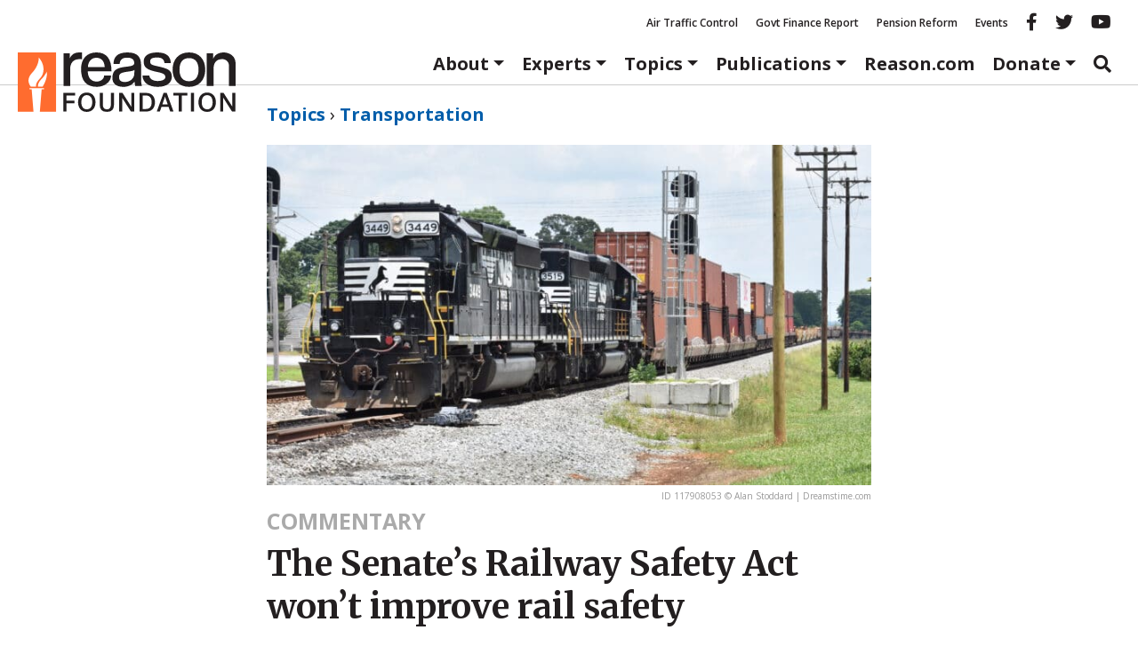

--- FILE ---
content_type: text/html; charset=utf-8
request_url: https://www.google.com/recaptcha/api2/anchor?ar=1&k=6LeMnkUaAAAAALL8T1-XAyB7vxpOeTExu6KwR48-&co=aHR0cHM6Ly9yZWFzb24ub3JnOjQ0Mw..&hl=en&v=N67nZn4AqZkNcbeMu4prBgzg&size=invisible&anchor-ms=20000&execute-ms=30000&cb=gbe04jb1k6le
body_size: 48697
content:
<!DOCTYPE HTML><html dir="ltr" lang="en"><head><meta http-equiv="Content-Type" content="text/html; charset=UTF-8">
<meta http-equiv="X-UA-Compatible" content="IE=edge">
<title>reCAPTCHA</title>
<style type="text/css">
/* cyrillic-ext */
@font-face {
  font-family: 'Roboto';
  font-style: normal;
  font-weight: 400;
  font-stretch: 100%;
  src: url(//fonts.gstatic.com/s/roboto/v48/KFO7CnqEu92Fr1ME7kSn66aGLdTylUAMa3GUBHMdazTgWw.woff2) format('woff2');
  unicode-range: U+0460-052F, U+1C80-1C8A, U+20B4, U+2DE0-2DFF, U+A640-A69F, U+FE2E-FE2F;
}
/* cyrillic */
@font-face {
  font-family: 'Roboto';
  font-style: normal;
  font-weight: 400;
  font-stretch: 100%;
  src: url(//fonts.gstatic.com/s/roboto/v48/KFO7CnqEu92Fr1ME7kSn66aGLdTylUAMa3iUBHMdazTgWw.woff2) format('woff2');
  unicode-range: U+0301, U+0400-045F, U+0490-0491, U+04B0-04B1, U+2116;
}
/* greek-ext */
@font-face {
  font-family: 'Roboto';
  font-style: normal;
  font-weight: 400;
  font-stretch: 100%;
  src: url(//fonts.gstatic.com/s/roboto/v48/KFO7CnqEu92Fr1ME7kSn66aGLdTylUAMa3CUBHMdazTgWw.woff2) format('woff2');
  unicode-range: U+1F00-1FFF;
}
/* greek */
@font-face {
  font-family: 'Roboto';
  font-style: normal;
  font-weight: 400;
  font-stretch: 100%;
  src: url(//fonts.gstatic.com/s/roboto/v48/KFO7CnqEu92Fr1ME7kSn66aGLdTylUAMa3-UBHMdazTgWw.woff2) format('woff2');
  unicode-range: U+0370-0377, U+037A-037F, U+0384-038A, U+038C, U+038E-03A1, U+03A3-03FF;
}
/* math */
@font-face {
  font-family: 'Roboto';
  font-style: normal;
  font-weight: 400;
  font-stretch: 100%;
  src: url(//fonts.gstatic.com/s/roboto/v48/KFO7CnqEu92Fr1ME7kSn66aGLdTylUAMawCUBHMdazTgWw.woff2) format('woff2');
  unicode-range: U+0302-0303, U+0305, U+0307-0308, U+0310, U+0312, U+0315, U+031A, U+0326-0327, U+032C, U+032F-0330, U+0332-0333, U+0338, U+033A, U+0346, U+034D, U+0391-03A1, U+03A3-03A9, U+03B1-03C9, U+03D1, U+03D5-03D6, U+03F0-03F1, U+03F4-03F5, U+2016-2017, U+2034-2038, U+203C, U+2040, U+2043, U+2047, U+2050, U+2057, U+205F, U+2070-2071, U+2074-208E, U+2090-209C, U+20D0-20DC, U+20E1, U+20E5-20EF, U+2100-2112, U+2114-2115, U+2117-2121, U+2123-214F, U+2190, U+2192, U+2194-21AE, U+21B0-21E5, U+21F1-21F2, U+21F4-2211, U+2213-2214, U+2216-22FF, U+2308-230B, U+2310, U+2319, U+231C-2321, U+2336-237A, U+237C, U+2395, U+239B-23B7, U+23D0, U+23DC-23E1, U+2474-2475, U+25AF, U+25B3, U+25B7, U+25BD, U+25C1, U+25CA, U+25CC, U+25FB, U+266D-266F, U+27C0-27FF, U+2900-2AFF, U+2B0E-2B11, U+2B30-2B4C, U+2BFE, U+3030, U+FF5B, U+FF5D, U+1D400-1D7FF, U+1EE00-1EEFF;
}
/* symbols */
@font-face {
  font-family: 'Roboto';
  font-style: normal;
  font-weight: 400;
  font-stretch: 100%;
  src: url(//fonts.gstatic.com/s/roboto/v48/KFO7CnqEu92Fr1ME7kSn66aGLdTylUAMaxKUBHMdazTgWw.woff2) format('woff2');
  unicode-range: U+0001-000C, U+000E-001F, U+007F-009F, U+20DD-20E0, U+20E2-20E4, U+2150-218F, U+2190, U+2192, U+2194-2199, U+21AF, U+21E6-21F0, U+21F3, U+2218-2219, U+2299, U+22C4-22C6, U+2300-243F, U+2440-244A, U+2460-24FF, U+25A0-27BF, U+2800-28FF, U+2921-2922, U+2981, U+29BF, U+29EB, U+2B00-2BFF, U+4DC0-4DFF, U+FFF9-FFFB, U+10140-1018E, U+10190-1019C, U+101A0, U+101D0-101FD, U+102E0-102FB, U+10E60-10E7E, U+1D2C0-1D2D3, U+1D2E0-1D37F, U+1F000-1F0FF, U+1F100-1F1AD, U+1F1E6-1F1FF, U+1F30D-1F30F, U+1F315, U+1F31C, U+1F31E, U+1F320-1F32C, U+1F336, U+1F378, U+1F37D, U+1F382, U+1F393-1F39F, U+1F3A7-1F3A8, U+1F3AC-1F3AF, U+1F3C2, U+1F3C4-1F3C6, U+1F3CA-1F3CE, U+1F3D4-1F3E0, U+1F3ED, U+1F3F1-1F3F3, U+1F3F5-1F3F7, U+1F408, U+1F415, U+1F41F, U+1F426, U+1F43F, U+1F441-1F442, U+1F444, U+1F446-1F449, U+1F44C-1F44E, U+1F453, U+1F46A, U+1F47D, U+1F4A3, U+1F4B0, U+1F4B3, U+1F4B9, U+1F4BB, U+1F4BF, U+1F4C8-1F4CB, U+1F4D6, U+1F4DA, U+1F4DF, U+1F4E3-1F4E6, U+1F4EA-1F4ED, U+1F4F7, U+1F4F9-1F4FB, U+1F4FD-1F4FE, U+1F503, U+1F507-1F50B, U+1F50D, U+1F512-1F513, U+1F53E-1F54A, U+1F54F-1F5FA, U+1F610, U+1F650-1F67F, U+1F687, U+1F68D, U+1F691, U+1F694, U+1F698, U+1F6AD, U+1F6B2, U+1F6B9-1F6BA, U+1F6BC, U+1F6C6-1F6CF, U+1F6D3-1F6D7, U+1F6E0-1F6EA, U+1F6F0-1F6F3, U+1F6F7-1F6FC, U+1F700-1F7FF, U+1F800-1F80B, U+1F810-1F847, U+1F850-1F859, U+1F860-1F887, U+1F890-1F8AD, U+1F8B0-1F8BB, U+1F8C0-1F8C1, U+1F900-1F90B, U+1F93B, U+1F946, U+1F984, U+1F996, U+1F9E9, U+1FA00-1FA6F, U+1FA70-1FA7C, U+1FA80-1FA89, U+1FA8F-1FAC6, U+1FACE-1FADC, U+1FADF-1FAE9, U+1FAF0-1FAF8, U+1FB00-1FBFF;
}
/* vietnamese */
@font-face {
  font-family: 'Roboto';
  font-style: normal;
  font-weight: 400;
  font-stretch: 100%;
  src: url(//fonts.gstatic.com/s/roboto/v48/KFO7CnqEu92Fr1ME7kSn66aGLdTylUAMa3OUBHMdazTgWw.woff2) format('woff2');
  unicode-range: U+0102-0103, U+0110-0111, U+0128-0129, U+0168-0169, U+01A0-01A1, U+01AF-01B0, U+0300-0301, U+0303-0304, U+0308-0309, U+0323, U+0329, U+1EA0-1EF9, U+20AB;
}
/* latin-ext */
@font-face {
  font-family: 'Roboto';
  font-style: normal;
  font-weight: 400;
  font-stretch: 100%;
  src: url(//fonts.gstatic.com/s/roboto/v48/KFO7CnqEu92Fr1ME7kSn66aGLdTylUAMa3KUBHMdazTgWw.woff2) format('woff2');
  unicode-range: U+0100-02BA, U+02BD-02C5, U+02C7-02CC, U+02CE-02D7, U+02DD-02FF, U+0304, U+0308, U+0329, U+1D00-1DBF, U+1E00-1E9F, U+1EF2-1EFF, U+2020, U+20A0-20AB, U+20AD-20C0, U+2113, U+2C60-2C7F, U+A720-A7FF;
}
/* latin */
@font-face {
  font-family: 'Roboto';
  font-style: normal;
  font-weight: 400;
  font-stretch: 100%;
  src: url(//fonts.gstatic.com/s/roboto/v48/KFO7CnqEu92Fr1ME7kSn66aGLdTylUAMa3yUBHMdazQ.woff2) format('woff2');
  unicode-range: U+0000-00FF, U+0131, U+0152-0153, U+02BB-02BC, U+02C6, U+02DA, U+02DC, U+0304, U+0308, U+0329, U+2000-206F, U+20AC, U+2122, U+2191, U+2193, U+2212, U+2215, U+FEFF, U+FFFD;
}
/* cyrillic-ext */
@font-face {
  font-family: 'Roboto';
  font-style: normal;
  font-weight: 500;
  font-stretch: 100%;
  src: url(//fonts.gstatic.com/s/roboto/v48/KFO7CnqEu92Fr1ME7kSn66aGLdTylUAMa3GUBHMdazTgWw.woff2) format('woff2');
  unicode-range: U+0460-052F, U+1C80-1C8A, U+20B4, U+2DE0-2DFF, U+A640-A69F, U+FE2E-FE2F;
}
/* cyrillic */
@font-face {
  font-family: 'Roboto';
  font-style: normal;
  font-weight: 500;
  font-stretch: 100%;
  src: url(//fonts.gstatic.com/s/roboto/v48/KFO7CnqEu92Fr1ME7kSn66aGLdTylUAMa3iUBHMdazTgWw.woff2) format('woff2');
  unicode-range: U+0301, U+0400-045F, U+0490-0491, U+04B0-04B1, U+2116;
}
/* greek-ext */
@font-face {
  font-family: 'Roboto';
  font-style: normal;
  font-weight: 500;
  font-stretch: 100%;
  src: url(//fonts.gstatic.com/s/roboto/v48/KFO7CnqEu92Fr1ME7kSn66aGLdTylUAMa3CUBHMdazTgWw.woff2) format('woff2');
  unicode-range: U+1F00-1FFF;
}
/* greek */
@font-face {
  font-family: 'Roboto';
  font-style: normal;
  font-weight: 500;
  font-stretch: 100%;
  src: url(//fonts.gstatic.com/s/roboto/v48/KFO7CnqEu92Fr1ME7kSn66aGLdTylUAMa3-UBHMdazTgWw.woff2) format('woff2');
  unicode-range: U+0370-0377, U+037A-037F, U+0384-038A, U+038C, U+038E-03A1, U+03A3-03FF;
}
/* math */
@font-face {
  font-family: 'Roboto';
  font-style: normal;
  font-weight: 500;
  font-stretch: 100%;
  src: url(//fonts.gstatic.com/s/roboto/v48/KFO7CnqEu92Fr1ME7kSn66aGLdTylUAMawCUBHMdazTgWw.woff2) format('woff2');
  unicode-range: U+0302-0303, U+0305, U+0307-0308, U+0310, U+0312, U+0315, U+031A, U+0326-0327, U+032C, U+032F-0330, U+0332-0333, U+0338, U+033A, U+0346, U+034D, U+0391-03A1, U+03A3-03A9, U+03B1-03C9, U+03D1, U+03D5-03D6, U+03F0-03F1, U+03F4-03F5, U+2016-2017, U+2034-2038, U+203C, U+2040, U+2043, U+2047, U+2050, U+2057, U+205F, U+2070-2071, U+2074-208E, U+2090-209C, U+20D0-20DC, U+20E1, U+20E5-20EF, U+2100-2112, U+2114-2115, U+2117-2121, U+2123-214F, U+2190, U+2192, U+2194-21AE, U+21B0-21E5, U+21F1-21F2, U+21F4-2211, U+2213-2214, U+2216-22FF, U+2308-230B, U+2310, U+2319, U+231C-2321, U+2336-237A, U+237C, U+2395, U+239B-23B7, U+23D0, U+23DC-23E1, U+2474-2475, U+25AF, U+25B3, U+25B7, U+25BD, U+25C1, U+25CA, U+25CC, U+25FB, U+266D-266F, U+27C0-27FF, U+2900-2AFF, U+2B0E-2B11, U+2B30-2B4C, U+2BFE, U+3030, U+FF5B, U+FF5D, U+1D400-1D7FF, U+1EE00-1EEFF;
}
/* symbols */
@font-face {
  font-family: 'Roboto';
  font-style: normal;
  font-weight: 500;
  font-stretch: 100%;
  src: url(//fonts.gstatic.com/s/roboto/v48/KFO7CnqEu92Fr1ME7kSn66aGLdTylUAMaxKUBHMdazTgWw.woff2) format('woff2');
  unicode-range: U+0001-000C, U+000E-001F, U+007F-009F, U+20DD-20E0, U+20E2-20E4, U+2150-218F, U+2190, U+2192, U+2194-2199, U+21AF, U+21E6-21F0, U+21F3, U+2218-2219, U+2299, U+22C4-22C6, U+2300-243F, U+2440-244A, U+2460-24FF, U+25A0-27BF, U+2800-28FF, U+2921-2922, U+2981, U+29BF, U+29EB, U+2B00-2BFF, U+4DC0-4DFF, U+FFF9-FFFB, U+10140-1018E, U+10190-1019C, U+101A0, U+101D0-101FD, U+102E0-102FB, U+10E60-10E7E, U+1D2C0-1D2D3, U+1D2E0-1D37F, U+1F000-1F0FF, U+1F100-1F1AD, U+1F1E6-1F1FF, U+1F30D-1F30F, U+1F315, U+1F31C, U+1F31E, U+1F320-1F32C, U+1F336, U+1F378, U+1F37D, U+1F382, U+1F393-1F39F, U+1F3A7-1F3A8, U+1F3AC-1F3AF, U+1F3C2, U+1F3C4-1F3C6, U+1F3CA-1F3CE, U+1F3D4-1F3E0, U+1F3ED, U+1F3F1-1F3F3, U+1F3F5-1F3F7, U+1F408, U+1F415, U+1F41F, U+1F426, U+1F43F, U+1F441-1F442, U+1F444, U+1F446-1F449, U+1F44C-1F44E, U+1F453, U+1F46A, U+1F47D, U+1F4A3, U+1F4B0, U+1F4B3, U+1F4B9, U+1F4BB, U+1F4BF, U+1F4C8-1F4CB, U+1F4D6, U+1F4DA, U+1F4DF, U+1F4E3-1F4E6, U+1F4EA-1F4ED, U+1F4F7, U+1F4F9-1F4FB, U+1F4FD-1F4FE, U+1F503, U+1F507-1F50B, U+1F50D, U+1F512-1F513, U+1F53E-1F54A, U+1F54F-1F5FA, U+1F610, U+1F650-1F67F, U+1F687, U+1F68D, U+1F691, U+1F694, U+1F698, U+1F6AD, U+1F6B2, U+1F6B9-1F6BA, U+1F6BC, U+1F6C6-1F6CF, U+1F6D3-1F6D7, U+1F6E0-1F6EA, U+1F6F0-1F6F3, U+1F6F7-1F6FC, U+1F700-1F7FF, U+1F800-1F80B, U+1F810-1F847, U+1F850-1F859, U+1F860-1F887, U+1F890-1F8AD, U+1F8B0-1F8BB, U+1F8C0-1F8C1, U+1F900-1F90B, U+1F93B, U+1F946, U+1F984, U+1F996, U+1F9E9, U+1FA00-1FA6F, U+1FA70-1FA7C, U+1FA80-1FA89, U+1FA8F-1FAC6, U+1FACE-1FADC, U+1FADF-1FAE9, U+1FAF0-1FAF8, U+1FB00-1FBFF;
}
/* vietnamese */
@font-face {
  font-family: 'Roboto';
  font-style: normal;
  font-weight: 500;
  font-stretch: 100%;
  src: url(//fonts.gstatic.com/s/roboto/v48/KFO7CnqEu92Fr1ME7kSn66aGLdTylUAMa3OUBHMdazTgWw.woff2) format('woff2');
  unicode-range: U+0102-0103, U+0110-0111, U+0128-0129, U+0168-0169, U+01A0-01A1, U+01AF-01B0, U+0300-0301, U+0303-0304, U+0308-0309, U+0323, U+0329, U+1EA0-1EF9, U+20AB;
}
/* latin-ext */
@font-face {
  font-family: 'Roboto';
  font-style: normal;
  font-weight: 500;
  font-stretch: 100%;
  src: url(//fonts.gstatic.com/s/roboto/v48/KFO7CnqEu92Fr1ME7kSn66aGLdTylUAMa3KUBHMdazTgWw.woff2) format('woff2');
  unicode-range: U+0100-02BA, U+02BD-02C5, U+02C7-02CC, U+02CE-02D7, U+02DD-02FF, U+0304, U+0308, U+0329, U+1D00-1DBF, U+1E00-1E9F, U+1EF2-1EFF, U+2020, U+20A0-20AB, U+20AD-20C0, U+2113, U+2C60-2C7F, U+A720-A7FF;
}
/* latin */
@font-face {
  font-family: 'Roboto';
  font-style: normal;
  font-weight: 500;
  font-stretch: 100%;
  src: url(//fonts.gstatic.com/s/roboto/v48/KFO7CnqEu92Fr1ME7kSn66aGLdTylUAMa3yUBHMdazQ.woff2) format('woff2');
  unicode-range: U+0000-00FF, U+0131, U+0152-0153, U+02BB-02BC, U+02C6, U+02DA, U+02DC, U+0304, U+0308, U+0329, U+2000-206F, U+20AC, U+2122, U+2191, U+2193, U+2212, U+2215, U+FEFF, U+FFFD;
}
/* cyrillic-ext */
@font-face {
  font-family: 'Roboto';
  font-style: normal;
  font-weight: 900;
  font-stretch: 100%;
  src: url(//fonts.gstatic.com/s/roboto/v48/KFO7CnqEu92Fr1ME7kSn66aGLdTylUAMa3GUBHMdazTgWw.woff2) format('woff2');
  unicode-range: U+0460-052F, U+1C80-1C8A, U+20B4, U+2DE0-2DFF, U+A640-A69F, U+FE2E-FE2F;
}
/* cyrillic */
@font-face {
  font-family: 'Roboto';
  font-style: normal;
  font-weight: 900;
  font-stretch: 100%;
  src: url(//fonts.gstatic.com/s/roboto/v48/KFO7CnqEu92Fr1ME7kSn66aGLdTylUAMa3iUBHMdazTgWw.woff2) format('woff2');
  unicode-range: U+0301, U+0400-045F, U+0490-0491, U+04B0-04B1, U+2116;
}
/* greek-ext */
@font-face {
  font-family: 'Roboto';
  font-style: normal;
  font-weight: 900;
  font-stretch: 100%;
  src: url(//fonts.gstatic.com/s/roboto/v48/KFO7CnqEu92Fr1ME7kSn66aGLdTylUAMa3CUBHMdazTgWw.woff2) format('woff2');
  unicode-range: U+1F00-1FFF;
}
/* greek */
@font-face {
  font-family: 'Roboto';
  font-style: normal;
  font-weight: 900;
  font-stretch: 100%;
  src: url(//fonts.gstatic.com/s/roboto/v48/KFO7CnqEu92Fr1ME7kSn66aGLdTylUAMa3-UBHMdazTgWw.woff2) format('woff2');
  unicode-range: U+0370-0377, U+037A-037F, U+0384-038A, U+038C, U+038E-03A1, U+03A3-03FF;
}
/* math */
@font-face {
  font-family: 'Roboto';
  font-style: normal;
  font-weight: 900;
  font-stretch: 100%;
  src: url(//fonts.gstatic.com/s/roboto/v48/KFO7CnqEu92Fr1ME7kSn66aGLdTylUAMawCUBHMdazTgWw.woff2) format('woff2');
  unicode-range: U+0302-0303, U+0305, U+0307-0308, U+0310, U+0312, U+0315, U+031A, U+0326-0327, U+032C, U+032F-0330, U+0332-0333, U+0338, U+033A, U+0346, U+034D, U+0391-03A1, U+03A3-03A9, U+03B1-03C9, U+03D1, U+03D5-03D6, U+03F0-03F1, U+03F4-03F5, U+2016-2017, U+2034-2038, U+203C, U+2040, U+2043, U+2047, U+2050, U+2057, U+205F, U+2070-2071, U+2074-208E, U+2090-209C, U+20D0-20DC, U+20E1, U+20E5-20EF, U+2100-2112, U+2114-2115, U+2117-2121, U+2123-214F, U+2190, U+2192, U+2194-21AE, U+21B0-21E5, U+21F1-21F2, U+21F4-2211, U+2213-2214, U+2216-22FF, U+2308-230B, U+2310, U+2319, U+231C-2321, U+2336-237A, U+237C, U+2395, U+239B-23B7, U+23D0, U+23DC-23E1, U+2474-2475, U+25AF, U+25B3, U+25B7, U+25BD, U+25C1, U+25CA, U+25CC, U+25FB, U+266D-266F, U+27C0-27FF, U+2900-2AFF, U+2B0E-2B11, U+2B30-2B4C, U+2BFE, U+3030, U+FF5B, U+FF5D, U+1D400-1D7FF, U+1EE00-1EEFF;
}
/* symbols */
@font-face {
  font-family: 'Roboto';
  font-style: normal;
  font-weight: 900;
  font-stretch: 100%;
  src: url(//fonts.gstatic.com/s/roboto/v48/KFO7CnqEu92Fr1ME7kSn66aGLdTylUAMaxKUBHMdazTgWw.woff2) format('woff2');
  unicode-range: U+0001-000C, U+000E-001F, U+007F-009F, U+20DD-20E0, U+20E2-20E4, U+2150-218F, U+2190, U+2192, U+2194-2199, U+21AF, U+21E6-21F0, U+21F3, U+2218-2219, U+2299, U+22C4-22C6, U+2300-243F, U+2440-244A, U+2460-24FF, U+25A0-27BF, U+2800-28FF, U+2921-2922, U+2981, U+29BF, U+29EB, U+2B00-2BFF, U+4DC0-4DFF, U+FFF9-FFFB, U+10140-1018E, U+10190-1019C, U+101A0, U+101D0-101FD, U+102E0-102FB, U+10E60-10E7E, U+1D2C0-1D2D3, U+1D2E0-1D37F, U+1F000-1F0FF, U+1F100-1F1AD, U+1F1E6-1F1FF, U+1F30D-1F30F, U+1F315, U+1F31C, U+1F31E, U+1F320-1F32C, U+1F336, U+1F378, U+1F37D, U+1F382, U+1F393-1F39F, U+1F3A7-1F3A8, U+1F3AC-1F3AF, U+1F3C2, U+1F3C4-1F3C6, U+1F3CA-1F3CE, U+1F3D4-1F3E0, U+1F3ED, U+1F3F1-1F3F3, U+1F3F5-1F3F7, U+1F408, U+1F415, U+1F41F, U+1F426, U+1F43F, U+1F441-1F442, U+1F444, U+1F446-1F449, U+1F44C-1F44E, U+1F453, U+1F46A, U+1F47D, U+1F4A3, U+1F4B0, U+1F4B3, U+1F4B9, U+1F4BB, U+1F4BF, U+1F4C8-1F4CB, U+1F4D6, U+1F4DA, U+1F4DF, U+1F4E3-1F4E6, U+1F4EA-1F4ED, U+1F4F7, U+1F4F9-1F4FB, U+1F4FD-1F4FE, U+1F503, U+1F507-1F50B, U+1F50D, U+1F512-1F513, U+1F53E-1F54A, U+1F54F-1F5FA, U+1F610, U+1F650-1F67F, U+1F687, U+1F68D, U+1F691, U+1F694, U+1F698, U+1F6AD, U+1F6B2, U+1F6B9-1F6BA, U+1F6BC, U+1F6C6-1F6CF, U+1F6D3-1F6D7, U+1F6E0-1F6EA, U+1F6F0-1F6F3, U+1F6F7-1F6FC, U+1F700-1F7FF, U+1F800-1F80B, U+1F810-1F847, U+1F850-1F859, U+1F860-1F887, U+1F890-1F8AD, U+1F8B0-1F8BB, U+1F8C0-1F8C1, U+1F900-1F90B, U+1F93B, U+1F946, U+1F984, U+1F996, U+1F9E9, U+1FA00-1FA6F, U+1FA70-1FA7C, U+1FA80-1FA89, U+1FA8F-1FAC6, U+1FACE-1FADC, U+1FADF-1FAE9, U+1FAF0-1FAF8, U+1FB00-1FBFF;
}
/* vietnamese */
@font-face {
  font-family: 'Roboto';
  font-style: normal;
  font-weight: 900;
  font-stretch: 100%;
  src: url(//fonts.gstatic.com/s/roboto/v48/KFO7CnqEu92Fr1ME7kSn66aGLdTylUAMa3OUBHMdazTgWw.woff2) format('woff2');
  unicode-range: U+0102-0103, U+0110-0111, U+0128-0129, U+0168-0169, U+01A0-01A1, U+01AF-01B0, U+0300-0301, U+0303-0304, U+0308-0309, U+0323, U+0329, U+1EA0-1EF9, U+20AB;
}
/* latin-ext */
@font-face {
  font-family: 'Roboto';
  font-style: normal;
  font-weight: 900;
  font-stretch: 100%;
  src: url(//fonts.gstatic.com/s/roboto/v48/KFO7CnqEu92Fr1ME7kSn66aGLdTylUAMa3KUBHMdazTgWw.woff2) format('woff2');
  unicode-range: U+0100-02BA, U+02BD-02C5, U+02C7-02CC, U+02CE-02D7, U+02DD-02FF, U+0304, U+0308, U+0329, U+1D00-1DBF, U+1E00-1E9F, U+1EF2-1EFF, U+2020, U+20A0-20AB, U+20AD-20C0, U+2113, U+2C60-2C7F, U+A720-A7FF;
}
/* latin */
@font-face {
  font-family: 'Roboto';
  font-style: normal;
  font-weight: 900;
  font-stretch: 100%;
  src: url(//fonts.gstatic.com/s/roboto/v48/KFO7CnqEu92Fr1ME7kSn66aGLdTylUAMa3yUBHMdazQ.woff2) format('woff2');
  unicode-range: U+0000-00FF, U+0131, U+0152-0153, U+02BB-02BC, U+02C6, U+02DA, U+02DC, U+0304, U+0308, U+0329, U+2000-206F, U+20AC, U+2122, U+2191, U+2193, U+2212, U+2215, U+FEFF, U+FFFD;
}

</style>
<link rel="stylesheet" type="text/css" href="https://www.gstatic.com/recaptcha/releases/N67nZn4AqZkNcbeMu4prBgzg/styles__ltr.css">
<script nonce="7fZ7qisf2N-tRmygoH4Gwg" type="text/javascript">window['__recaptcha_api'] = 'https://www.google.com/recaptcha/api2/';</script>
<script type="text/javascript" src="https://www.gstatic.com/recaptcha/releases/N67nZn4AqZkNcbeMu4prBgzg/recaptcha__en.js" nonce="7fZ7qisf2N-tRmygoH4Gwg">
      
    </script></head>
<body><div id="rc-anchor-alert" class="rc-anchor-alert"></div>
<input type="hidden" id="recaptcha-token" value="[base64]">
<script type="text/javascript" nonce="7fZ7qisf2N-tRmygoH4Gwg">
      recaptcha.anchor.Main.init("[\x22ainput\x22,[\x22bgdata\x22,\x22\x22,\[base64]/[base64]/[base64]/[base64]/[base64]/UltsKytdPUU6KEU8MjA0OD9SW2wrK109RT4+NnwxOTI6KChFJjY0NTEyKT09NTUyOTYmJk0rMTxjLmxlbmd0aCYmKGMuY2hhckNvZGVBdChNKzEpJjY0NTEyKT09NTYzMjA/[base64]/[base64]/[base64]/[base64]/[base64]/[base64]/[base64]\x22,\[base64]\\u003d\\u003d\x22,\x22wrTCszzDijhrCsKsw7DDuMK6wrJoCDjDvxPDpMKFwpRcwqQlw6VKwpUiwpsmeBDCtQtbZjcHMMKKTELDuMO3KWnCm3MbAl5yw44kworCoiE0wrIUEQ3CpTVhw5jDuTVmw5fDl1HDjxk8PsOnw5PDvGU/wrDDnm9Nw6p/[base64]/CjsKcw7LCr8KlMMKTew5uwrlAwqg6w61SwrUfQcKNGR03EhplaMOaP0bCgsKdw7pdwrfDhR56w4gXwo0TwpNYVnJPClEpIcOTfBPCsEjDpcOeVUhhwrPDmcO3w58FwrjDsl8bQQUNw7/Cn8K9LsOkPsKsw5J5Q2zCpA3Cllpnwqx6CcKYw47DvsKVEcKnSl/DmcOOScO0DsKBFUTCocOvw6jChBbDqQVewogoasK9wroAw6HCqsOTCRDCu8OgwoEBCRxEw6EAdg1Aw6Z1dcOXwpjDocOsa201Cg7DosKAw5nDhE3CicOeWsKiKH/DvMKeM1DCuDh2JSVif8KTwr/DrMK/[base64]/JMKhRG5Jw4PDvzQoEMKMwpkGwppAw4x2Gw0hWsKPw6ZZHgd8w5pyw6TDmn4CRsO2dSwwJHzCuHfDvDN8woNhw4bDlMO8P8KIZV1AesOFLMO8wrYIwqN/EjrDmjlxNcKlUG7CvTDDucOnwo4fUsK9acO9wptGwqhWw7bDrAZJw4gpwp5dU8OqDlsxw4LCrMKpMhjDh8OHw4p4wo1QwpwRV03DiXzDrknDlwsQLRt1asKtNMKcw4omMxXDmMKxw7DCoMK/KkrDgBfCtsK3OcO5ByPCuMKKw4IOw4oUwo7DpkEhwo/CvyvCoMKiwoxkMgh7w7EFwpTDocOJUBzDkx/CmsK/X8OyAUtlwqrDsAfCuQcpY8OQw7x6VcO8VXxfw500eMOOJcKeU8OiIRcXwoMuwoTDm8ObwoPDqcO8wrB2wq7Dh8KpacKBTcOyLVbCkkHClmbCvE4PwrLDisO4wpYJwpzCtMKECMOOwo5vwpzDlMKUw4XDqMKywqzCtX/CuBLDs0FeAsKWBMOxdQtbwpZIwppPworDn8O2L07DlnNEOsKBADHCkT4zKMOdwojCk8ORwqjCpMOrO2vDn8KTw6Qqw7fDtX/[base64]/[base64]/[base64]/[base64]/blLDu8OOUsOFwocGZsKzTXFfSSbDpcKeccK2wpXCtcO4WWvCrgnDm1PCqRRPbcOlIcO6wrjDjcOfwq5GwoliaEpxHsO8wr8nCMO/XwXCrcK+UGfDsg81cUpnenzCkMKqwq4hIxvCu8KnVX/DuirCtcKlw5twDMOQwrfCncKVd8OcG1vCl8OIwpMSwpjCrsKSw5PCj0/[base64]/DuHVSTULDtg3Di3oBBcO1LsK8wr/[base64]/bCPClsODYC8cwrzCmMOTw75dw4Ypw4LDl8O5cFMzK8OTFcOLw5vDpcOMW8KLwpIrHcKaw53DtQ5mKsKIYcOtXsOyIMKucjHCq8OJOWtqNUZtwq1kMid1HsKxwqdHQChOwp8Xw6bCrhnDq09lwo5ncRHCmMKywqoTMcOQwo0XwpzDh3/CnmtSDVrChsK0MsOmA2zCq27Ct211w7fCp2E1IsKawpU/[base64]/DrlYCwrrCqMKmCcO5WMOaesK4VMOwesODdMOCfnJEAsOcex57NwA6wqtoaMO+w7nCtMK/wofCnlPCh2/DvMOKEsObTX43wpEkEm9sP8K2wqANFcOnworCtcOYLwQDX8Kyw6rCuxdMw5jChynCknEswrNtBz43w4LDsktGf3nDrjVSw7XCjQDCiHwXwqlQScO1w6nDujfDtcK8w7IPwqzCkkBwwqRpBsKkI8KRTMOYaH/CkV1UClE9QsOBOnUEwqrCuhzDksO/w7/DqMKCbEtww7cdw5wEYXwwwrDDsyrDvMO0KUDCk27ChknCtMOAQX0fSG5Cw5zCpsOpFsKXwp/DlMKgCsKoccOuSx/[base64]/DhxMCensbPifDpkrDrxB1dirCs8O0w7JJc8KwPUBJw4phW8Ogwq0lw4DChyoDVsO2woZyY8K7wqdYRm1kw50fwowHw6rDpMKnw5fDnVR/w4QZwpLDt14uY8OmwpIuZcKfPmDClBvDgm4YcsKtaVzCvVFxO8KcfMOcw4TCqh3Dg0QEwr5XwohQw6NIw6/[base64]/ChMOdw7PCl8Kxw4MdbcKPcsOGAcOdwrzDm0NwwoJbwqTCsTkYEsKdWcKkfzjDoGoYOMK7w77DpsOvVAMVJk/CiEjCvzzCrTUnccOSGcO8RU/CjGHCow/DtmfDsMOESMOfwr/[base64]/CpxDCqsOMOHt9QCsowqHCkcO0w6TCrsKww6I/eSFXd01VwobChWTCtVLCnMObwo3Ch8KsT3DDvE7CmcOTw53DvcKAwoMECD7CjRweGjnCk8ODGWTDgmbCqsO3wojClBMWXDBZw4DDrkrCmBFRNFZ4w6nDiRl5CmBkGMOeQcOOBlnDvcKHRMK7w7AnaDVewp/CjcOgCcOnKiUxGsOjw7DCvTbCvRAVwpvDnMOawqnCjMOmw5rCkMKNwqY6w7nCqcOGBsKqw5LCmhdSwoMJfiXCqsK3w4nDtcKHX8Owb2bCpsOxa0PCpXTDvMKkwr0tF8KywpjDr0jDicOYWDlZScKkKcO3wr3DhcO7wrULwpbDi28ewp7DncKPw6hnFsOJSsKqYn/CvcOmIcKQwoovMWUHT8KUw5dew7hWG8KefsK+w5nDgA3CpcKuJcOAREvDvsO+X8K2HMOQw61zw4zChsOUY0s/[base64]/w6kOw5oewofChzUqYcK/[base64]/[base64]/w4ZRw6/CjCLDgsKAAMOTNsKnwoLDgcKfMEUVw4lMTHwEX8OUwoTDpFXDpMKUwrx4TMKkChMbw7bConbDnB3CkDzCg8OxwpBFRcOEwoXDqcKrScKLw7pcw7DCnzPDiMOieMKewq0GwqMcS0kYwrPCicO4chNZw7xYwpbCgkBEwqkiKAdtw5Isw7/CksOHOVhuGArDicOWwqZpd8KEwrHDlsO8NMKiVsOkKsKqYR/DmsKFwrLCg8KwDDo7MHTCjnM7wq/CoAPDrsOgKMOrUMOGC0oJBsKCwpDCl8Onw7Nad8ODXcKZfcOEMcKSwq9Ywp8Lw67Cu30KwpnDhk9DwqjDuBtuw7jDlW1/d0h5ZcKvw50qH8KJesOuaMOEBcOtQXAPwqh9Ew/DqcOgwrLDg0rCqVcaw4ZaD8OfAsK2wqrDukdfRMKWw67CrTEow73Dl8O3wrREw4XCkMKTJjbCmsOWV3Z/w5bCl8K5wokmw4o1wo7DgARxw57Cg1l4wr/CpMOhJMOCwplwQsOjwq9aw7pswoXDvsOhwpROIsOhwrjClcKXw7QvwrTCjcONwp/DtXfCqmBQPxzCmF1AX21FOcKQIsKew5wlwo5cwoLDpA0Zw7cfw43CmQTCo8OPwojDt8K/UcOZw7psw7d6NUU6FMO7w7tDw7rDicOUw63CgHLDssKkMhwNEcKdMD4YfxZmCkLDuAlOw7DCqUBTCsKOFMKIw4XCuQ/[base64]/CqglVaCbDt1NHwojCvho8fcKIFMO7WiPCkxzCkW0rW8ObLsOJwrvCpUsvw7DCmsK8w6tRJxDDiX1LOD3DljYfwozDuGPCh2TCqXVtwrskwojCkERQNHMPKsKOGm1wccOIwpxQwpsdwpMhwqQpVkjDqgN+C8OCUsK/wr7CtsOYw5nComsZVMO+wqMFWcOXBGQ8XRIWwqAawrBAwovCicOyBsO1woTDuMKjHTUvCGzCusOJwqogw5tcwp3Do2TCn8KxwrEnwr3DoA/DlMKfKiZBAVvDocK2YnBNw5/DmiDCpsOxw69sHHwuwpc4NsO+bMOZw4Uzwqo9NMKMw5fChcOoF8KGwr91KQHDtG0dPMKVYSzCjn85wrzCvmINw6AEFMK/[base64]/SWfDjxlywo4+C8Odw5PClsKwwqx8wqFTw40naSrCtX7CvCVQw4TDh8OCNsO6CFZtwokkwoDCucKUwp7Cr8KOw5nCtsOrwq93w4g8J28HwoQwLcOnw7TDshNnMU8uX8Omw6vDnMKGDh7DvgfDtBxTI8KPw7DDmsKNwpDCunJowoXCpsOJSMO6wqMSMwzChsOgVF0Hwq/DlRPDvzRYwoRjNFVARDvDuWPChMKpOwrDj8KcwqYPfsOkwr7DsMOWw6fCq8OjwpvCiGLCmXjDpcOIUlzCt8OrdAHDoMO1wqjCtW/DqcK3Hi/CnsOLZcOewqDCnxPCjCxEw7YPA2PCh8OJMcKmdcK1ccOsVcK5wq8AW0TCiwvDm8ODOcOJw7HDiSrCum48w4/CsMOOwr7Ci8K6OQzCp8Oxw6c0Ij3ChMKYCnlGc3PDtMK/[base64]/DhHnDocKLQMOeCcK6TcKRw4Yyw57DpWDCvMOUwqUUwp8COg5Ww6p5FypAw4YZw41tw7prwoHCm8OTbsOwwrDDtsK+IsOeCVRZB8KoDknCqkDDqGTCi8OLBcK2C8KlwrMBw4nCimXCiMOLwpHDt8OJX0JpwpE/wpDDjMKlw6MFKXMBecKAcgLCscOjfk7DnMKBRMKYdQ/Dnj0pW8KNw7jCtAnDocOia1cHwpgMwopDwqBfOAZNwokrwpnDgmdXLsO3SsKtwoRLX08ZK2jCjEB6wqDDtj7Ds8OUMxrCscOQEMK/w6HDk8OaXsOUG8OXRHTCtMORbxwAw7N+RcKEI8KswozDujdIBg3DlTkdw6NKwpA/SAMWI8K+esKawoI7w6I1w6djcsKSw6taw5xvHcKaCsKEwp8Qw63CosOKITcSKyrCncOLwr/DscOow4nDqMK+wrljFn/DpMOgeMOgw6HCrDZrV8KLw7JkH07CjcO6woTDpiXDnsKvMTDCiQ3CqHJIXsOEHx3DssOaw7cSwpTDlQYYFW8UN8OawrEza8KHw58ZD13CtsOpVFDDicOYw659w4zDg8KFw7BVNyQxwrPCjC5cw4VNRiYkwp/[base64]/[base64]/w55ewofClGh4IFvDlcKGw6bDhxhrSMO8wqzCnsKDIh/[base64]/[base64]/[base64]/[base64]/w43Dm8KfccKCR8KRBg/Di8KJwrIkC1jDscOBHX3DqgXDqnPCvHEBaW/CtgnDgVp2JUlXQsODbMKZw493OjbCry5qMsKWbBNhwqMcw4jDtMKfLMK/wqnCkcKBw6B6w4dEP8KHc2LDssOxecOXw4PChTXDlcO4wqESMsO/MhrDlcOoZEhzDsKow4LCuR3Dn8OwA1hmwrfCtHXCjcO6wonDicOQUyPDp8KswoLColnDq1w4wr/Dk8KUwqc5w7E5wrzCucO+wqvDskTCh8KuwoTDn1Jkwrh4w5wXw6zDnMK6asKOw7oRJMOcccK1DDXChMKewowsw6bClxPCqisbAwnDjT4pwrbCkzE/MjjCmRfCucOIdcKwwpAaQBfDmMKoEXsnw7XDvcOEw7HCksKBVMO+wrR5MH3Cl8OdMFglw6jCplvCl8Khw5DDsn3DlU3Cv8K2Dm9cLMKJw4ArJG/[base64]/[base64]/GMK4wqvDh8O/w5YyR8OPwoJKw4zCsAIbwqgGw5xPw5M7TFbCtTlSwqwWRMOxNcOJYcKOwrVXF8K5A8Ktw5jCq8OvfcKvw5PCqQ4beAvCqFfDvT/DisK5wqdWw70GwoA9H8KdwrBXwpxnFFDCh8OcwqbCo8OIwrXDvsOpwo/DhUHCr8KlwpZSw4ESw5LDlkjCixHCsCASRcKpw5Jlw4zDrg/Dm0DCtBEPMWnDvkbDp3oyw5lABB3Cr8OxwrXCr8OdwpFPX8OQJ8K3fMOtY8KCw5YIw7QCUsOew640w5zDkmxJfcObcsK3RMKJLkfDs8KpNxLDqMKxwq7ClAfCl00FAMOlwrLDgX8adgUrwq3CssOcwoY9w4QSwq/DgwM2w5/CksOPwqkXA2jDi8KuKEJRF2LDh8K6w4pWw4NnC8KyeU3CrmhlZsKLw73DoUlUGG0Rw6bCmDliwpNowqjDgnPCnnVaOcKmfkDCgMKxwrsQPTnDgmjChwhmwofDrsKKdcOBw6N5w4TChsO1H1oQRMOLw5LCksO6MsOFVynCi1AfacKaw43CtWFJwqsgw6QIUULCkMOTQh/Cv0Z4bsKOw4kuWBfCvV/DlcOkw6nDohfCmMKUw6hww7rDiCRnKnI3Awl2wpkDw7rCpEDClR7Cqmtmw7BkK2wPZxPDt8OtDsOew4skKAx/SRXDscKgYgVJWE9oSMKJWMKCFygiUlbCqMOCSsKOM15ZcQlXA3YbwqrDjiJxFMK6wpjCoTXDngtaw5lZwqs/[base64]/[base64]/wp4UbcKtw782w5/DuBglb8K0ZDdsYsOewrQ8w7TCriXCm1IWJVjDt8K/w5kmwqzCmX7Cm8KNw6dZw6AMfx/[base64]/[base64]/[base64]/[base64]/[base64]/DhnbDs8OdNsKpw5lhw6l8w4gCwqICdQvDjxU1woMIMsKIw7ovYcKSesO/bSlnw43CrT/CglLChXPDtmLCiEzDg3A3FgjDmVPDiG12S8O6wqYVwowzwqRuwopCw7VjesK8DB/Dl1JRTcKEw68GRAxYwoJVLcKkw7Yvw4vCk8OGwp9HAcOtwo8GM8Ktw7HDs8KPwrPClCpyw4DCqSolX8KJLMK0SMKkw41xwoQvw5x5EFrCoMO0V3LCjsO3FWUFw43DnAtZSCLCh8KPw68lwop0CBI1LcOqwrHDlW/DmMOZaMKNQ8KDBcO4Qm/Co8Opw5DDrCw7w5zDjMKHwoHDvClTwrbDlMKqwrtOw7w0w4jDlXwwFm3ClsONeMO0w61gw5HDmhTCo1IQw7NRw6PCrCHDqHFLA8OIJ3HCj8KyURDCvyhsO8Kbwr/DpMKWfsK2GEVuwrlTCMOgw6LCvsKuwrzCocKfRE4fw6jDnxp4CMK7w7bCtD82Pg/[base64]/CosKxw5TCgQljwoHDlg5sEcO1EyhSwrPDk8Ojw4HDmRFyecOEB8Okw5l5fsKZPkxowqAORcO5w7h/w5w7w7XCiEwZw5LDgMK6w77CgMO1bGssD8OjJy3DvnHDtB5Bw77Cl8K6wrTDuBDDkcKkYy3Dm8KYwrnCnsOodU/[base64]/CqUvDv8Khwr8NwrTChMO1woV0ZnJvOcO5aGc2wpXCtyFqchdRG8OxHcOSwrbDuTAdwpvDsDpIw4/DtMOowq15woTCt0bChV3DssKLVcKSJ8O/wq4kwppXwrTCksOfQ3xwaxPCpsKGw6Zww7jCgCcTw5VVPsOFwr7DqsKuNMK6wrLDq8KLw5wNwpJSFVdHwqEfLRHCpXnDscOYMnnCoEnDpx1vKcOZwqzDuGw/wpbCjsO6DwBqw5/DjMO+fcKtAxTDkQ/CuB4Pwq9xOyzCj8OHw6E/WWjDiTLDvcOwNWTDscKcKQN8LcK0LzhAwpPDncO8YzUVwpxbTjlQw4U+BRDDusKzwqARGcO1woXCrcKeP1XCvcOYw6vCsTfDosO2woA9w78ufkPCvMKGfMOdVR/DssKZL3nDicOmwrwqSgMXw6shSlp3a8K7wox/wpzCkcO4w5BcaBfDm0kBwohww7QGw5wGw6A3wpfCrMOpw5UPd8KRMAXDg8Ksw79kwqzDqEnDqMK/w5MlO3Fsw43DlMK0w4VpBTFSw4TChHjCo8KuVcKEw7/DsAN3wpFGw5BNwqHClMKew7tYT3bDqDHDpBHCvMOTX8KYwoBNwr7Dn8OEeQ7CjT/DmF7DjVzCocOifMOKXMKEXw3DisKiw43CusO3UcKLw7rDosO+dMKTBMOiCsO/[base64]/fRrDr8Kxw6ttwoXCq2vCqzfDgsOdw7jCgTfCmsOvaMKDwqwIwrrCliMPDAsaGsK5LTMmHsOCH8KeZgDCpRTDgMK3PE5PwoYyw7BewrjDpcKWVXoTFMKnw4PCoBnDlAzClsKLwpbCu0tOWDRxwoJCwo/Co2rDgEPCoyRawrbDoWTDq1PDgyvDtsOtw5ELwqVFAUbCksK1wpA7wrEgDsKFw4nDi8OIworCnAZbwr3ClMKMLMO+wrfDlcO8w5Rlw5DChcKcw6EFwo3Cm8OWw70iw6LCvzEIwozCvsKnw5JXw6Qaw402JcOMUTDDiGPDjsKQwoocwqvDi8O5Tl/ClMKXwqzCj29paMKPw7Zgw6vCs8KqKMOsPAHDh3TDvQfDmmApMcOUf07CusKuwogqwrIlcsK6wojCjWrDgsOlJxjCqWQ7IMKBX8KmKWzDnBfCkkTDplYzXsOTwo/CsDdKHj9KUDg7AXhpw4pdXALDm3LDrsKvw6nClkgca1DDjRoiLFPCv8OmwqwJT8KNWVY/wpBtelRRw4vDjsOHw4jCqSEmwoR4fgUdwohWwoXCnTJ8wq5lH8KtwqHClMONw5A5w5huCMO2w7XDocO6asKiwqLDl2TCmQbCicOLw4zCmzk9bAZCwr3CjS7Dv8KJJRnCgh5dw5DDnw7Cjy82w64KwpXDnMObw4VmwqrCjVLDusO/w7xhES8ywp8WBMKpw6LCiVXDiHXCrT3CgcK9wqQkwoTCg8KcwovCq2J0dMOnw57Dl8KFwpRHC0rDkcKywrRMb8O/[base64]/CnxxoHsKJTz1EwrVqw7vDvwzCscKyw70Sw4XDlcOFI8O6G8KMEsK9QsOQw5BXcsOHDTQbRMODwrTCqMO9wofDvMK8w5HCi8KDAVs5f1fCpcO+SjMNc0EJcSwBw7TDqMKnQlbCk8OHbm/DnlwXw440wqvDtsOmw7UcWsO4wrkRAT/DiMOvwpRZMznCmCctw7fCk8OAw5DCujbDtU3DgcKfwpEJw6o+UiE9w6zDohbCrsKwwr16w4jCpcOUe8OowrURwo9wwqLDl1/[base64]/DqENIdTFNImvDk8OlU8K4SDIzVMOFd8KtwonDq8Oxw6bDksOsZkbCo8OkW8OowqLDtMO4fAPDm14swpLDosOXRgLCs8OBwqjDvVfCu8OOdsOSU8OWY8K4w7/CmcKgBsObwpVjw7JuOcOiw4oewq4wQ0VmwqRRw7fDjMOwwpVQwp3CocOhwr9Hw7jDiWrDgsKVwrTDgXwbTsKLw73Do3Jtw65aTsORw5cNKsKuIG9Vw4waIMOZIAwLw5Q4w6YpwoN+dCB9LgLDn8O/dy7CrCMGw4nDi8Kvw6/DlQTDkD7CmMK1w60hw4HDnkl3A8Otw5t4w4TCmTzDsQXCmcOww5zDmh3ClMOEw4DDq3/Dt8K6w6zCvsOTw6DDrQYrA8Okw5xZwqbCocOKXkPClMOhbibDrjHDlT8GwpTDpEfDgknDscKNCVzCi8KawoNPecKKDAMxOVXDkVArwrlCCxfDmFnDpsO0w4Eywp9Fw7ltNcO1wo9KAcKPwrEmbhgZw6HDkMO8F8OsaDscwrlsRcKewo17PQ9Uw5jDm8O3woIwTn/CpcOYGsO9wq3CmsKIw6LDrzzCqsKjAyXDswzClW/DmTZvKMKhwrvCnjDCuWAaQRPDkCYcw6HDmsO+KXA4w4tywrE4wr/DocORw4ccwrI2wrTCksKkOcOXDsKQF8KJwpfCqMKBwrole8OQX2tzw4LCrcK5alx1XXp4YWtiw7nCqVguBScDTmPDlAbDnBLCvlY3wq/[base64]/DhinDpcKVDSltw5kUaHJoAsODwrUAMH3CvMOEwocQw7bDtcKUbg8zwr5Pwr/DmcKjLQd0SsOUOAtVw7szw6/DvQ4HAsK5wrglElxcXU5DI2cBw6s+aMKOGsOceALCl8O+d3TDgXzCo8K3ZMOMMkQKfcOkw5FFYsO4UgPDmcO7J8KEw5NwwrIzBVzDr8OdUcKcSF/Cv8KEw4orw4MCw7zChsO7wq97QVkVWcKpw61HFcOewrcswqlawrlMJcKBfnXCk8OfOMK9e8OyJhfCisOywoHDlMOsBFJew7DDmQ0LOivCq1bDniotwqzDnzPClQI+ViLDjWlpw4PDnsKHw6LCtSd3w7bCrcO/w6/CtTs0H8KGwo1wwrZrGsOAJzfCicO0DsKzEX/Cq8KKwp8rwrIEPMKkwq7CiwE3w7bDocORDRXCqBhgw79Mw7bDm8KCw7Mewr/CvVghw4Q8w7szbVfCi8OiKMOjB8O0KMKZZsOsfT1+dgZlQ23CvcOUw5HCsF9WwpVIwrDDlcOGWcK+wpDDvQsYwqB/SV/[base64]/DrHZWEBnDik3CjcOEw6Uow47DnxbClsOQXcOXwrnCv8OCw75Fw6VNw7zDgcOfwrBIwr1PwpXCqsODHMOHZsK3V2wTLMO8w6PCnMO4D8Kdw4zCp13DrcOPbAPDo8O0FiZTwrthXsOkRMOMEMOLOMKVwpfDli5ew7Rkw6cQwpgcw4TCnsKEwobDkljDpkfDqDtLRcO/McOewpVCwoHDj07CpcK6dcO3w5xfMw1rwpcQwow+McOzw41vZzFww5zDhw4YYMOqbGTCnTJ0wrYeVCfDmsORU8O4w57CnG5Mw5zCl8KSfTbDh3pow5MkQsK2a8OSfCFLBsOpw5jDh8OQLyFqYAkmwqjCuiXCrhjDsMOoZxt/AsKAMcOcwpcBDsKyw7bCngjDvQzClBrChEB4wrkwd0Fcw7rCrMK9RjfDjcOXw4jCmUBwwr8mw6zDmCXCusKXT8K9wrbDm8ORw57CmSPCg8O2wr53KmHDksKDwq7DszJRw5RSJwHDpjxicsOXw63DjltXw5V0O3PDqsKibj9bbXlZw6LCtMO3aGHDrTZlwqghw7nCoMO/[base64]/K8OcR3TDrVrCvcKkwrXCusOEb2QTwrnDt8K+wqwtw7x3w53DuQrCtMKMw4B7w5dNwrFowoReO8KvU2DCqMOnwoTDlMOtFsK6w47Dg0EMTsOmUzXDi39kHcKtYsOiwrx0YHxZwqMowoXCt8OGYn/Dv8KYGsKhG8OaworDngltUsOowoR0KS7CjxfCk23DlsOEwo4JNErCvMKIworDnCQLVMOaw7/DssKxZmnClsKTwoo1R01jw6pLw5/[base64]/[base64]/CmmpIwrDCosOgw48DwobCnx1+woTDjsKTw6JqwpE4K8KfMsOYw4/Dtx1jRwgkwojDusKkw4TCgmnDgArDiSbDqybDmDjDrQokw6clBQ/[base64]/G8OOZVAfRsKSC8KfAsKXCUY9R8KKwrYSPkDCk8KJZ8Osw44bwp0Sdl1cw4FEwqTDsMK+dsOWwpUxw6nDscKJwoPDkwIKYMK1wqXDlQnDhcOLw7cywot+w5DDg8KIw6vCgwl1wrFiwpVIwpnClB/DnkxPR3kGFMKIwqZXRsOhw7XDlDnDrMOKwqxOYcOmdXzCisKpJhoKVScGw716wpdpMkXDhcOKR0PDksKmAFwAwrFACsOow4LCuSjCm3fDhjPCvMKIwpjDvsOAYMKYEz/DvXURw6BVbMKgw4Fuw4pQVcOSBkHDkcKzRMOaw6bDuMKhAHI+DMOiwo/Dom4vwrrCkW/DmsO6IMOFSRXDnAPDqH7Cj8OjM1nDpw40w5BuAFxnIsObw7hHAMKkw7jCjUDCiHDDqMKdw7/DvD5ow5TDvgRIDMOYw7bDhhnCgj9Tw4DCinkLwp/CmsKOQcOUb8Ovw6/CvV9fWTLDpjx9wopnOynCmRM2woPCpcK/JkdiwoRjwpZZwqJQw5ILLsOMdMOKwrE+woU9XizDsGc7Z8ONw7vCrRh+wrMewoPDnMOHLcKlG8O0J04mw4AjwoPCpcOfI8OFLC8oPsKVG2bDhHPDuDzCtMKmMMKHw6ZwL8KLwo3CpxYPwpfCkcO5aMO/wpvCuwXClW9Xwr17w48xwrt+wr01w5dLYsKyYMKSw73DpMOHIMKSNyLDpig2XMOewrzDsMO8w41nS8OBOsONwqnDocOwek1Ywr7CsQrDhsODAMK5wojCgTbDqC5pRcOpDC5/YcODw6Njw6sdwrTCn8ODHAp7w43CqCnDlsK9Ux9Sw7jCrCbDlsOFwq3Dl2XChxthA0HDgjE9AsKtw7zCrBPDqsOHOyfCthVOD0h4dMKqWyfCmMODwpVkwqwiw75OJsKIwrvDt8OCwo/DmGDCnGQRJsOrOsOGH1nCo8ONQiIiN8OrVX0MFmvCkMKOw6zDhV/CjcKpwrcVwoMAwpgdw5U9ClPDmcOEJ8K9TMOxFMK0HcKFwrF8wpFHcTBeR2ImwofDr0nDjzlbwq/CjcKrSQldZhPDm8KsQAlADMOgJTfDsMOeHzonw6VLwonCnsKZRBTCiW/Dh8OYw7XDn8K7ZgTDnFPCtGnDhcOxNHbCiQMLeUvClAgvwpTCusOnBALDhwUow4fCicKnw63CjMKbaXxXSzgXHMKYw6N+OsOUAGVjwqIiw4rCkynDusO/w58/b3hvwpF7w69lw6HDjhbCqMKnw4M9wrRzw5/DlnVHa0HDsx3Ck3BRKA0uccKpwqtpQMOnwrPCtMKpGsOSwr3ClsOoNSdMWAfDlcO9w7MxYhzDs292PgUOJ8O4NA7CtcK3w4xPShp/TQzCvcKGKMOXQcK9w4HCjMKjMGzDujPDhBMKwrDDr8KDbDrCphIKdETCgyk2w6IdEMO+HQ/DsATDj8KfVGMuPlvCiFgMw7s3QXcywrxKwqtpRXLDgcKnwpvCm1gTd8KEJcKVFcOnb0xNJMK9a8OTwo1mw7nCvjtRFBbDqhQdM8KCD2R8PSB5AC8jIRPCn2vDk3bDiCIiwrosw4R7S8OuIFkubsKXw5bCksKXw7PCkXpqw55EQsO1U8OHV0/CqglAwrZyE3TCsizCgsOow5rCrEd2Ux7DozJlXMO0wrRFGyF7S0EXV39rMXDDu1bCmMKpFB3ClgLDpzTDqQ7CvDfDoyPDsSjDhsKzKMKfBRXCqcOcZBY+FkcBSQfCmT4oWV0IYsK4w4vCvMKSSMOkP8OXa8KTJAUZYyxiwpHCoMKzNQZ6wo/Du0fCocK9w5XDrmXDox9fw6kaw6gfdcOyw4TDv1F0wqjDsEzDgcKYNMOpwqkpBsKRCSBdUsO9wrhMwqjCmhrDpsOwwoDCk8Kjw7ZAw57Cgk/[base64]/[base64]/[base64]/[base64]/Dg8OVwoUPK8KQwoDCjsO4wp/Dljs8BXrCrMKYwpTDp3IZw5XDiMK4wpIGwqXDksKDw6XDsMKidm0pwp7CsgXDoXU9wqTCp8Kewog/D8Kaw4dPJcKbwq0ZbMKDwpXCg8KXW8OENsK/w4/CsGTDoMKSw7UvbMOwNMKsZMOJw7nCu8OKMsOsaRPCvjcnw5h5w5zDucOdGcOfG8KnHsOqDkkqcCHCkBbCqMK1Hghrw4k2w7XDoBBNDwPDrR1+dMKYNsOVw73CucOHwr3CulfCiVrDlQx4w4/[base64]/DmsKocMOBw5PDk8K2OMK8w79XcMOSbsKmGcKdCCgQwpZ7wpdKwpNKw53DtnZIw7JtQnrCmHwwwprDvMOkCQURTVRbfibDq8OQwrLDsjBZw7UcSAtvNm1nwr8JV0FsEUYQFnPDlyhPw53CuS7Cg8KXw5/DumRJC2MDwqPDi1HCtcOzw5hjw71zwqHCjMKRwp04CxnCncOiw5UGw4ctw7nCqsKUwoDCmXcScmNAw75LSHYzAgXDncKcwo0sc2NATHMCwqjDjxPDqV7ChTvCpj7CsMKxehFWw43CvwtJw5/[base64]/DqVvCjcKDeGkzLEzDsMKLI8Oewq3Do8KgQSDCkTPDkmpsw4zCiMOSw7ojw6TCnXLDl0TDhUtlbn8BUsK/DcOvRMOtwqYuwoUEdRPDqjlrw6VbFwbDq8OZwqYbdcKlw41EPh5xwrRtw7QMEsOUMh7DqlUSS8KUDyw4N8KCw60vwobCn8OMcHPDgCTDtU/DosOJYC3CvMOcw53ColfDkcOlwr7DsTVYwp/CncOwMkRkwrwew7YJGBHDo3xkMcOdwqNtwp/DpzdKwoNHYsKRTsK2wprCrsKRwqbCikMjwrdawqbCjcOxwofCrkvDtcOdO8Kuwo/CsCpwBUwZERXCqcK0wod3w5gEwq4mEcK+I8Kqwq3DrQvCliYUw7NJMDjDjMKiwpBvcW9mO8Kawr0sW8OFZkNBw4YZwp9RHjrCiMOtw5/CtcOoGRxBw5jDrcKbwovCsFPDljfDg23CmcKQw70Fw4Nnw5/DmUzDnSoPw6h0cyrDrMOoYRLDr8KbYyfCssKXVsKkck/DqcKyw5TDnl8bN8Khw5HDuwAzw6pYwqbDjS1lw4o0Tn13d8Ovwoxcw4Fnw5oXCFV/w5I+w4p4Vzs5F8OkwrfCh3x2wppYcSUDZGrDr8KqwrxcR8KAMcOTEsKCPMOnwrXDkxEuw53Cm8ORHsKBw6xRJMKkUQZwHkhUwo4zwrkeGMOYNUTDn1gOJsOLwrbDmcKrw4wRACLDs8O/S0BjecK8w77CksKNw4TDmsO8wo/CosOXw5HChQowMcK2woszRiMRw6rDrwDDrcOqw5zDvcOgTsOrwqPCrsOjwobCvwYgwqEDa8O3wotCwqkHw77Dg8OxCGXCsFrCkQxwwpsvM8OywonDvsKUbsOnw53CvMK1w5xpEgbDoMK9wp/CtsO8bXXDuUFvwq7DjTAuw7/DkX/[base64]/QyVRwrlvJsKnwo/DjMO0wp5ZJ8KLw5AMX8OPwr4sX8ORGnTCqcKFdgLCtMOJcGM/CMOjw5gucENLDn/[base64]/Dh8ONcMO7wqpwDhvChsOFJsO5w7VZwoFDwrYvMMKFDHdywoQpwrYWGsOnw6LCnkMsR8OdWANWwp/DoMOkwphFw6ggw6QwwpTDqMK9bcOlEcObwoApwqnChifCq8KCFnojE8OpBcKgDUhEZjjCssOyUsKkw4QWHMKBwrtMwrB+wptHSMKlwqXCoMO3woYBEsKRbMO+RQzDgcKvwq/DoMKAwqPCjC9cCsKTwqTCtjcZw6PDpMOVUsOKwrvCg8OfV2AWw6rCpBU0wovCkMKda3EnccO8eT7DpcOuwqbDkwF6bMKUEljDtsKTcgoAc8KlO09LwrHCvGlQwoEwAljDvcKPwoXDrcOpw7fDv8OgUsOXw67Ci8KWc8O8w7/DqsKZwpbDr0JLHMOGworDn8OQw4QjTjkjbcOdw63DlQJ9w4xaw6PDmxV4wr/Cg2XCmMKgwqbDp8OCwp/CnMKjVsOlGMKETsOvw6lVwrFOw6Jnw5/Cj8OBw6ssfcKPSzPDoDzDlhPCrcOBwpvCjF/ChcKCZh1hfBbCnTDDvcOzBMKgYH3CosOgM3Mqf8OmdF/CssKKMMOHw614YGUWw5bDocK3wqTDnC4Ywr/DhcOMH8KuPsOrdQPDnWdCUAbDrGnCpBXDvHA2wqxtYsO+w7V5HsOXbsK2HsKjwptKJRbDusKbw4lzMcOfwoVawpTCvBJTw4LDojdkSX1bFzPCgcKlwrV+wonDtcOfw55Qw5rDimR9w4QobsK5ecO8RcKuwpDCnsKoJB/Ch20ZwoA9wootwp0Cw6UBKsOnw7nChCAKMsK2HW7DkcK2KDnDkX15PWDCrTLDpknDsMKQwol9wqtRbxrDtzhLwpXCgMKHw4JoX8K6bzLCpCLDpcOjw4RDasOHwrwtU8OUwqbDocKmw7/DhsOuwphOw611UcOJwrZSwo3CtDcbF8OPwqrDjDt/wrbCgMO+Awlfw7lMwr/CoMKPwoYQJMKrwpUvwqfCq8OyJ8KYXcOTw4kLHDbCnsOzw51McxTDp0nCsSM2w67CtUo+wq3Cp8O3OcKpCyVbwqrDisKqcWfCsMO4ElTDjEzDpSHDqD8jT8OfAMKUGsOaw45jwqkfwrrDocKMwpDDoizClcOow6UMw5/DjQLDkVp1aB0AA2fClMKbwqhfN8Kgw5lHwo0swoELesKEw6zCksOLbR5sL8Okw4hfwpbCozZfLMOJYm/CucOTN8K3LsOEw6ISw4hiQcKGJMKpIMKWw5rDssO/w5fDnsOTJDTCl8Otwps9w4LDrlZHw6d5wrXDvjpewpPCoURPwozDr8OPKAsnRcKgw6loFljDrUzDh8Kcwr46wozCt1nDt8KXw6cJeicswpgfw5bCjsK2X8KEwoHDq8K/w5Mxw5vCgsORwpoUL8KQwpsLw5DCrF0yDws2w5PDnGQJw7zCkMO9BMOQwpJIJMKPdMO8wrw2wr/DtMOIwrTDiRLDoQDDtSbDtlfCmsOjdW7Ds8KAw7U0eQHCghfDnm7DhQfCkDANw7nDpcK5GkZFwr9kw5XCksKQwpFjUMKre8KHwpkTwpl0BcKYwqXCj8Kpw4dpecKoSRzCqWzCkcKUAg/[base64]/T8OJwrAvIHPDoSrCkcO6w6bCjcKvw4XCl0jCqcOowr0PZ8K5JcK/CGc3w51Rw509TFcuFMO3ZjzCvR3Cv8OyRC7CtzLDiUYhDMO8woHCgMOcw6hrw4USwoVwZcKzWMODUMO6wr8xesKZwqhPMAbCu8K2a8KUw7TClsO7MMKQAHjCr0Jow4VrcR3CiywnPMKAw7zDhE3Dn2xZM8ObBX/CsBzDhcOZc8Odw7XDq1MtQ8OZNMKRw78+w53DsivDvjkowrDDoMKUdMK4L8Ovw4c5wp1kXsKFAiALwowhIAbCm8KEwrteQsO1w4/CjR1xaMK2w67Co8OJw7zCmUsUB8OMAsK8wqRhJ0oYwoA/wqLDhcO1woI+fX7Cmi3Dl8Krw4FXwoRcwqvCgnFVVMOjREh2woHDtg3Dk8O6w65Pwp3Cn8OiPVhyZMOFw5zDt8K3J8O7w6Rlw50yw4JuK8Okw4XCgcOLw6zCvsOEwqVqIsOSLUDCuhBkwqMaw71OQcKqKjs/PhHCqsOTby9QWk9fwrFHwqzCuCLCuk5jwrB6HcOqQcO2wrdTV8O6PlscwpnCusK2d8OnwovCuGEeM8OSw6LCnsO8VnXDs8O4WsKDw73DisK1e8O/C8Okw5nCjH8pw50+wpbDoG90W8KkVSRIw73CrTPCi8OiV8Osf8OAw7/CncKISsKMwoPDoMORwoxRWmMQwqXCusKtw6oOQsO9dsO9wr0HesKTwpVEw6PCtcOAecOMw5LDhMOkAnLDql/DucKUw4TChcO2Y1V5acOPUMOfw7UswooxVh5lE2l5wqrChX3Cg8KLRznDl1/CkmcialjCpwxfCcOBesOlHD7CrArDnw\\u003d\\u003d\x22],null,[\x22conf\x22,null,\x226LeMnkUaAAAAALL8T1-XAyB7vxpOeTExu6KwR48-\x22,0,null,null,null,0,[21,125,63,73,95,87,41,43,42,83,102,105,109,121],[7059694,341],0,null,null,null,null,0,null,0,null,700,1,null,0,\[base64]/76lBhnEnQkZnOKMAhnM8xEZ\x22,0,0,null,null,1,null,0,1,null,null,null,0],\x22https://reason.org:443\x22,null,[3,1,1],null,null,null,1,3600,[\x22https://www.google.com/intl/en/policies/privacy/\x22,\x22https://www.google.com/intl/en/policies/terms/\x22],\x229YaebRpu+o+VgBf8V1DFXYjA+5b+A/FgSKLcGA06yqY\\u003d\x22,1,0,null,1,1769626327271,0,0,[206,52,60],null,[239,229,52,20,136],\x22RC-zBt5xcFaI5sl8A\x22,null,null,null,null,null,\x220dAFcWeA5WvC1z4jFTivqh9zlyWLaxyPTRTv223lPEnS8hsrPvvoGNqyK3hPO29Sc7fpWy30QFhBwEjt9iH4emltHdyrIUN-yQvQ\x22,1769709127236]");
    </script></body></html>